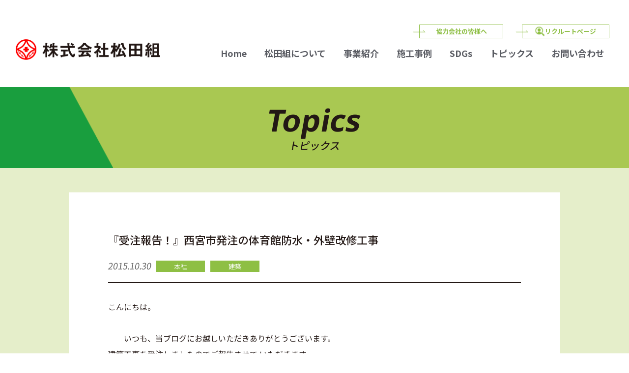

--- FILE ---
content_type: text/html; charset=UTF-8
request_url: https://www.matsudagumi.co.jp/2015/10/30/8333/
body_size: 16085
content:

<!DOCTYPE html>
<html lang="ja">
<head>
	

<meta charset="utf-8">
<meta name="viewport" content="width=device-width,initial-scale=1,minimum-scale=1.0">
<meta name="format-detection" content="telephone=no">
<title>『受注報告！』西宮市発注の体育館防水・外壁改修工事｜トピックス｜株式会社松田組</title>
<meta name="Keywords" content="松田組,兵庫県,西宮,建築,建設,土木,道路,橋梁,インフラ,ゼネコン,トピックス" />
<meta name="description" content="松田組は1893年の創業以来、高い建築技術と確かな土木技術で、人と地域の未来づくりに貢献しています。" />
<meta http-equiv="Pragma" content="no-cache">
<meta http-equiv="Cache-Control" content="no-cache">
<meta http-equiv="Expires" content="0">
<meta property="og:title" content="『受注報告！』西宮市発注の体育館防水・外壁改修工事" >
<meta property="og:type" content="article" >
<meta property="og:url" content="https://www.matsudagumi.co.jp/2015/10/30/8333/" >
<meta property="og:image" content="https://www.matsudagumi.co.jp/images/common/img_common_ogp.png">
<meta property="og:site_name" content="株式会社松田組" >
<meta property="og:description" content="松田組は1893年の創業以来、高い建築技術と確かな土木技術で、人と地域の未来づくりに貢献しています。" >

<link rel="canonical" href="https://www.matsudagumi.co.jp/2015/10/30/8333/">
<link rel="shortcut icon" href="https://www.matsudagumi.co.jp/favicon.ico">
<link rel="apple-touch-icon" href="https://www.matsudagumi.co.jp/apple-touch-icon.png" />
<link rel="icon" href="https://www.matsudagumi.co.jp/favicon.ico" type="image/vnd.microsoft.icon" />

<!------  共通CSS ここから  ------>
<link rel="stylesheet" href="/css/reset.css?202601232246" media="all">
<link rel="stylesheet" href="/css/common.css?202601232246" media="all">
<!------  共通CSS ここまで  ------>

<!------  個別CSS ここから  ------>
<link rel="stylesheet" href="/css/common_layer.css?202601232246" media="all">
<link rel="stylesheet" href="/css/single.css?202601232246" media="all">
<!------  個別CSS ここまで  ------>

<meta name='robots' content='max-image-preview:large' />
<link rel='dns-prefetch' href='//s.w.org' />
<link rel="alternate" type="application/rss+xml" title="株式会社松田組 &raquo; 『受注報告！』西宮市発注の体育館防水・外壁改修工事 のコメントのフィード" href="https://www.matsudagumi.co.jp/2015/10/30/8333/feed/" />
		<script type="text/javascript">
			window._wpemojiSettings = {"baseUrl":"https:\/\/s.w.org\/images\/core\/emoji\/13.0.1\/72x72\/","ext":".png","svgUrl":"https:\/\/s.w.org\/images\/core\/emoji\/13.0.1\/svg\/","svgExt":".svg","source":{"concatemoji":"https:\/\/www.matsudagumi.co.jp\/wp2021\/wp-includes\/js\/wp-emoji-release.min.js?ver=5.7.3"}};
			!function(e,a,t){var n,r,o,i=a.createElement("canvas"),p=i.getContext&&i.getContext("2d");function s(e,t){var a=String.fromCharCode;p.clearRect(0,0,i.width,i.height),p.fillText(a.apply(this,e),0,0);e=i.toDataURL();return p.clearRect(0,0,i.width,i.height),p.fillText(a.apply(this,t),0,0),e===i.toDataURL()}function c(e){var t=a.createElement("script");t.src=e,t.defer=t.type="text/javascript",a.getElementsByTagName("head")[0].appendChild(t)}for(o=Array("flag","emoji"),t.supports={everything:!0,everythingExceptFlag:!0},r=0;r<o.length;r++)t.supports[o[r]]=function(e){if(!p||!p.fillText)return!1;switch(p.textBaseline="top",p.font="600 32px Arial",e){case"flag":return s([127987,65039,8205,9895,65039],[127987,65039,8203,9895,65039])?!1:!s([55356,56826,55356,56819],[55356,56826,8203,55356,56819])&&!s([55356,57332,56128,56423,56128,56418,56128,56421,56128,56430,56128,56423,56128,56447],[55356,57332,8203,56128,56423,8203,56128,56418,8203,56128,56421,8203,56128,56430,8203,56128,56423,8203,56128,56447]);case"emoji":return!s([55357,56424,8205,55356,57212],[55357,56424,8203,55356,57212])}return!1}(o[r]),t.supports.everything=t.supports.everything&&t.supports[o[r]],"flag"!==o[r]&&(t.supports.everythingExceptFlag=t.supports.everythingExceptFlag&&t.supports[o[r]]);t.supports.everythingExceptFlag=t.supports.everythingExceptFlag&&!t.supports.flag,t.DOMReady=!1,t.readyCallback=function(){t.DOMReady=!0},t.supports.everything||(n=function(){t.readyCallback()},a.addEventListener?(a.addEventListener("DOMContentLoaded",n,!1),e.addEventListener("load",n,!1)):(e.attachEvent("onload",n),a.attachEvent("onreadystatechange",function(){"complete"===a.readyState&&t.readyCallback()})),(n=t.source||{}).concatemoji?c(n.concatemoji):n.wpemoji&&n.twemoji&&(c(n.twemoji),c(n.wpemoji)))}(window,document,window._wpemojiSettings);
		</script>
		<style type="text/css">
img.wp-smiley,
img.emoji {
	display: inline !important;
	border: none !important;
	box-shadow: none !important;
	height: 1em !important;
	width: 1em !important;
	margin: 0 .07em !important;
	vertical-align: -0.1em !important;
	background: none !important;
	padding: 0 !important;
}
</style>
	<link rel='stylesheet' id='wp-block-library-css'  href='https://www.matsudagumi.co.jp/wp2021/wp-includes/css/dist/block-library/style.min.css?ver=5.7.3' type='text/css' media='all' />
<link rel="https://api.w.org/" href="https://www.matsudagumi.co.jp/wp-json/" /><link rel="alternate" type="application/json" href="https://www.matsudagumi.co.jp/wp-json/wp/v2/posts/8333" /><link rel="EditURI" type="application/rsd+xml" title="RSD" href="https://www.matsudagumi.co.jp/wp2021/xmlrpc.php?rsd" />
<link rel="wlwmanifest" type="application/wlwmanifest+xml" href="https://www.matsudagumi.co.jp/wp2021/wp-includes/wlwmanifest.xml" /> 
<meta name="generator" content="WordPress 5.7.3" />
<link rel="canonical" href="https://www.matsudagumi.co.jp/2015/10/30/8333/" />
<link rel='shortlink' href='https://www.matsudagumi.co.jp/?p=8333' />
<link rel="alternate" type="application/json+oembed" href="https://www.matsudagumi.co.jp/wp-json/oembed/1.0/embed?url=https%3A%2F%2Fwww.matsudagumi.co.jp%2F2015%2F10%2F30%2F8333%2F" />
<link rel="alternate" type="text/xml+oembed" href="https://www.matsudagumi.co.jp/wp-json/oembed/1.0/embed?url=https%3A%2F%2Fwww.matsudagumi.co.jp%2F2015%2F10%2F30%2F8333%2F&#038;format=xml" />

</head>

<body id="topics" class="" ontouchstart="">

<header id="header" class="header">
	<div id="header_inner" class="header_inner">
		<div class="container">
			<div id="logo" class="logo">
				<a href="/" class="link">
				<img src="/images/common/logo_common_header_color.png" alt="株式会社松田組" srcset="/images/common/logo_common_header_color@2x.png" class="logo_color"><img src="/images/common/logo_common_header_white.png" alt="株式会社松田組" srcset="/images/common/logo_common_header_white@2x.png" class="logo_white">
			</a>
			</div>

			<!--ナビゲーション -->
			<div id="navToggle" class="navToggle">
				<div id="navMenuBtn" class="navMenuBtn">
					<span class="navBar"></span>
				</div>
			</div><!-- //#navToggle -->
			<nav id="nav" class="nav">
				<div id="nav_inner" class="nav_inner">
					<ul id="nav_menu" class="nav_menu">
						<li class=""><a href="/" class="link"><span class="txt">Home</span></a></li>
						<li class=""><a href="/about/" class="link"><span class="txt">松田組について</span></a></li>
						<li class=""><a href="/solution/" class="link"><span class="txt">事業紹介</span></a></li>
						<li class=""><a href="/project/" class="link"><span class="txt">施工事例</span></a></li>
						<li class=""><a href="/sdgs/" class="link"><span class="txt">SDGs</span></a></li>
						<li class=""><a href="/topics/" class="link"><span class="txt">トピックス</span></a></li>
						<li class=""><a href="/contact/" class="link"><span class="txt">お問い合わせ</span></a></li>
						<li class="li_recruit"><a href="/recruit/" class="link"><span class="txt">リクルートページ</span></a></li>
						<li class="li_partner"><a href="/partners/" class="link"><span class="txt">協力会社の皆様へ</span></a></li>
					</ul>
				</div>
			</nav>

			<!--/ナビゲーション -->

		</div><!-- /container -->
	</div><!-- /header-inner -->
</header><!-- /header -->

<main>
	<div id="contents_wrap" class="contents_wrap">
<div class="contents">
	<div class="contents_inner">

		<section class="sec_mv_simple">
			<div class="sec_mv_header"></div>
			<div class="mv">
				<div class="mv_inner">
					<div class="container">
						<p class="ttl">
							<span class="en sans tilt">Topics</span>
							<span class="jp tilt">トピックス</span>
						</p>
					</div>
				</div>
			</div>
		</section>

		<div class="header_color_change_point"></div>

		<section class="sec sec_topics_single ">
			<div class="sec_inner">
				<div class="container">
					<div class="box">
						<div class="box_inner">
							<h1 class="ttl">『受注報告！』西宮市発注の体育館防水・外壁改修工事</h1>
							<p class="txt_header">
								<time class="date tilt" datetime="2015-10-30" itemprop="datepublished">2015.10.30</time>
								<span class="category_wrap">
                                    <span class="category">本社</span>
                                    <span class="category">建築</span>
								</span>
							</p>
							<div class="post_contents">
                                <div class="the_content_wrap">
<p>こんにちは。<br />
 　<br />
 　　いつも、当ブログにお越しいただきありがとうございます。<br />
 建築工事を受注しましたのでご報告させて いただきます。</p>
<p>【工事概要】<br />
 発注者：西宮市<br />
 工事名：中央体育館分館屋上防水・外壁改修工事<br />
 場　所：西宮市新祗官町<br />
 工　期：平成２８年２月２９日まで</p>
<p>工事内容：<br />
 　中央体育館分館の屋上防水と外壁を改修する工事です。</p>
<p><a href="https://www.matsudagumi.co.jp/wp2021/wp-content/uploads/2015/10/写真-2015-10-29-9-35-58.jpg"><img loading="lazy" src="https://www.matsudagumi.co.jp/wp2021/wp-content/uploads/2015/10/写真-2015-10-29-9-35-58-1024x768.jpg" alt="" title="写真 2015-10-29 9 35 58" width="620" height="465" class="alignleft size-large wp-image-2725" /></a><br />
西宮市立中央体育館分館</p>
                                </div>
							</div>
							<div class="post_single_navigation">
								<div class="post_single_navigation_inner">
<a class="link prev" href="https://www.matsudagumi.co.jp/2015/10/27/8334/" rel="prev">PREV</a>									<a href="/topics/" class="link list">LIST</a>
<a class="link next" href="https://www.matsudagumi.co.jp/2015/11/10/8332/" rel="next">NEXT</a>								</div>
							</div>
						</div>
					</div>
				</div>
			</div>

		</section>



	</div><!-- /contents_inner -->
</div><!-- /contents -->

</div><!-- /.contents_wrap -->
</main>

<!---------footerここから---------->
<footer id="footer" class="footer">
	<div class="footer_wrap">
		<div id="page_top_btn" class="page_top_btn">
			<a href="#"><img src="/images/recruit/pagetop.png" alt=""></a>
		</div>
		<h4 class="footer_head"><span class="head">Access</span><span class="address">本社：〒663-8204<span class="dib">兵庫県西宮市高松町20－21</span></span>
		</h4>
		<div class="footer_gMap">
			<iframe src="https://www.google.com/maps/embed?pb=!1m18!1m12!1m3!1d819.5984448595615!2d135.36012382924156!3d34.74567210074887!2m3!1f0!2f0!3f0!3m2!1i1024!2i768!4f13.1!3m3!1m2!1s0x6000f23dd6bcd409%3A0x58b01b52d74be60e!2z77yI5qCq77yJ5p2-55Sw57WE!5e0!3m2!1sja!2sjp!4v1631438569475!5m2!1sja!2sjp" width="600" height="450" style="border:0;" allowfullscreen="" loading="lazy"></iframe>
		</div>
		<div class="footer_inner">
			<div class="container">
				<div class="footer_baseW">
				<div class="footer_conts">
						<h4 class="footer_logo"><a href="/"><img src="/images/common/logo_common_footer_color@2x.png" alt="株式会社松田組" class="logo_color"><img src="/images/common/logo_common_footer_white@2x.png" alt="株式会社松田組" class="logo_white"></a></h4>
						<div class="footer_sitemap">
							<dl class="sitemapList">
								<dt><a href="/about/" class="linkTxt"><span class="txt">松田組について</span></a></dt>
								<dd>
									<ul class="childList">
										<li><a href="/about/#greeting" data-link="#greeting" class="linkTxt">ご挨拶</a></li>
										<li><a href="/about/#company_profile" data-link="#company_profile" class="linkTxt">会社概要</a></li>
										<li><a href="/about/#company_profile" data-link="#company_profile" class="linkTxt">沿革</a></li>
										<li><a href="/about/#sales_office" data-link="#sales_office" class="linkTxt">営業所</a></li>
										<li><a href="/about/#quality" data-link="#quality" class="linkTxt">品質</a></li>
										<li><a href="/about/#award" data-link="#award" class="linkTxt">受賞歴</a></li>
									</ul>
								</dd>
							</dl>
							<dl class="sitemapList">
								<dt><a href="/solution/" class="linkTxt"><span class="txt">事業紹介</span></a></dt>
								<dd>
									<ul class="childList">
										<li><a href="/solution/#purpose_01" data-link="#purpose_01" class="linkTxt">建築工事について</a></li>
										<li><a href="/solution/#purpose_02" data-link="#purpose_02" class="linkTxt">土木工事について</a></li>
										<li><a href="/solution/#purpose_03" data-link="#purpose_03" class="linkTxt">資産・土地活用について</a></li>
									</ul>
								</dd>
							</dl>
							<dl class="sitemapList">
								<dt><a href="/project/" class="linkTxt"><span class="txt">施工事例</span></a></dt>
								<dd>
									<ul class="childList">
										<li><a href="/pj_architecture_category/arc_type01/" class="linkTxt">建築工事施工事例</a></li>
										<li><a href="/pj_civil_engineering_category/civ_type01/" class="linkTxt">土木工事施工事例</a></li>
									</ul>
								</dd>
							</dl>
							<dl class="sitemapList">
								<dt><a href="/sdgs/" class="linkTxt"><span class="txt">SDGs</span></a></dt>
								<dd>
									<ul class="childList">
										<li><a href="/sdgs/" class="linkTxt">SDGsについて</a></li>
									</ul>
								</dd>
							</dl>
							<dl class="sitemapList">
								<dt><a href="/recruit/" class="linkTxt"><span class="txt">採用情報</span></a></dt>
								<dd>
									<ul class="childList">
										<li><a href="/senior_interview/" class="linkTxt">先輩インタビュー</a></li>
										<li><a href="/recruit_entry/" class="linkTxt">応募フォーム</a></li>
									</ul>
								</dd>
							</dl>
							<dl class="sitemapList">
								<dt><a href="/topics/" class="linkTxt"><span class="txt">トピックス</span></a></dt>
							</dl>
							<dl class="sitemapList">
								<dt><a href="/contact/" class="linkTxt"><span class="txt">お問い合わせ</span></a></dt>
							</dl>
						</div>
					</div>
					<div class="privacy_policy"><a href="/privacy_policy/" class="linkTxt">個人情報保護方針</a></div>
					<div class="copyright">&copy; 2021 株式会社松田組 All Rights Reserved.</div>
				</div>
			</div><!-- //container -->

		</div><!-- /.footer_inner -->
	</div><!-- /.footer_wrap -->
</footer>
<!---------footerここまで---------->

<!------  共通JS ここから  ------>
<script type="text/javascript" src="/js/jquery-3.2.1.min.js"></script>
<script type="text/javascript" src="/js/common.js"></script>
<!------  共通JS ここまで  ------>
<!------  個別JS ここから  ------>
<script type="text/javascript" src="/js/common_layer.js?202601232246"></script>
<!------  個別JS ここまで  ------>

<script type='text/javascript' src='https://www.matsudagumi.co.jp/wp2021/wp-includes/js/wp-embed.min.js?ver=5.7.3' id='wp-embed-js'></script>
</body>

</html>

--- FILE ---
content_type: text/css
request_url: https://www.matsudagumi.co.jp/css/common_layer.css?202601232246
body_size: 2333
content:
/*-----------------------------------------
MV
-----------------------------------------*/
.sec_mv {
  background-position: center center;
  background-repeat: no-repeat;
  background-size: cover;
}

.sec_mv_header {
  min-height: 50px;
  height: 12.4vw;
}

@media screen and (min-width: 1000px) {
  .sec_mv_header {
    height: 177px;
  }
}

.sec_mv .mv_inner .ttl {
  color: white;
  text-align: center;
  padding: 4vw 0 14.4vw;
}

@media screen and (min-width: 768px) {
  .sec_mv .mv_inner .ttl {
    padding: 20px 0 137px;
  }
}

.sec_mv .mv_inner .ttl .en {
  font-weight: bold;
  display: block;
  font-size: 10vw;
}

@media screen and (min-width: 768px) {
  .sec_mv .mv_inner .ttl .en {
    font-size: 10rem;
  }
}

.sec_mv .mv_inner .ttl .jp {
  font-weight: 500;
  display: block;
  font-size: 2.7vw;
}

@media screen and (min-width: 768px) {
  .sec_mv .mv_inner .ttl .jp {
    font-size: 2.7rem;
  }
}

.sec_mv_simple_header {
  min-height: 76px;
  height: 12.4vw;
}

@media screen and (min-width: 1000px) {
  .sec_mv_simple_header {
    height: 169px;
  }
}

.sec_mv_simple .mv {
  background-color: #a9c852;
  position: relative;
}

.sec_mv_simple .mv::before {
  content: "";
  display: block;
  position: absolute;
  left: 0;
  top: 0;
  width: 18%;
  max-width: 320px;
  height: 100%;
  background-image: url(../images/layer/bg_layer_mv_left.png);
  background-position: center right;
  background-repeat: no-repeat;
  background-size: cover;
}

@media screen and (-webkit-min-device-pixel-ratio: 2), (-webkit-min-device-pixel-ratio: 2), (min-resolution: 2dppx) {
  .sec_mv_simple .mv::before {
    background-image: url(../images/layer/bg_layer_mv_left@2x.png);
  }
}

.sec_mv_simple .mv_inner .ttl {
  text-align: center;
  padding: 4vw 0;
}

@media screen and (min-width: 768px) {
  .sec_mv_simple .mv_inner .ttl {
    padding: 30px 0;
  }
}

.sec_mv_simple .mv_inner .ttl .en {
  font-weight: bold;
  display: block;
  font-size: 6.2vw;
  line-height: 1.2;
}

@media screen and (min-width: 768px) {
  .sec_mv_simple .mv_inner .ttl .en {
    font-size: 6.2rem;
  }
}

.sec_mv_simple .mv_inner .ttl .jp {
  display: block;
  font-weight: 500;
  font-size: 2.1vw;
}

@media screen and (min-width: 768px) {
  .sec_mv_simple .mv_inner .ttl .jp {
    font-size: 2.1rem;
  }
}
/*# sourceMappingURL=common_layer.css.map */